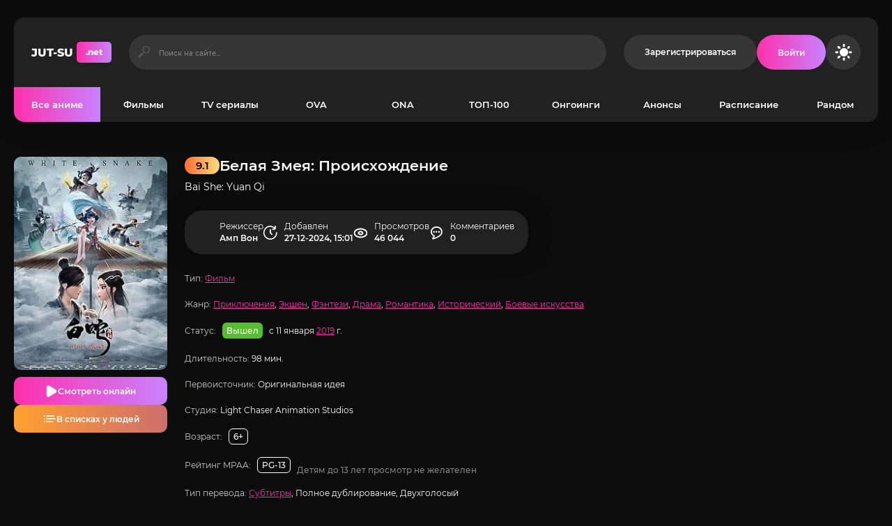

--- FILE ---
content_type: text/html; charset=utf-8
request_url: https://jut-su.net/666-belaja-zmeja-proishozhdenie.html
body_size: 12722
content:
<!DOCTYPE html>
<html lang="ru">
<head>
	<title>Белая Змея: Происхождение смотреть аниме фильм</title>
<meta charset="utf-8">
<meta name="description" content="Конец правления династии Тан стал смутным временем. Мир погрузился в хаос, монстры и демоны спокойно разгуливают по земле, а Император одержим идеей бессмертия и ради него готов пойти на всё. Верховный колдун Даос издаёт указ об отлове змей, надеясь, что с их помощью сможет увеличить силу своих">
<meta name="keywords" content="временем, своих, правителя, память, Однако, оказывается, больше, Конец, правления, династии, смутным, погрузился, монстры, демоны, спокойно, разгуливают, земле, Император, одержим, идеей">
<link rel="canonical" href="https://jut-su.net/666-belaja-zmeja-proishozhdenie.html">
<link rel="preconnect" href="https://jut-su.net/" fetchpriority="high">
<meta property="twitter:url" content="https://jut-su.net/666-belaja-zmeja-proishozhdenie.html">
<meta property="twitter:card" content="summary_large_image">
<meta property="twitter:image" content="https://jut-su.net/uploads/posts/2020-11/1605727002_poster.webp">
<meta property="twitter:description" content="Конец правления династии Тан стал смутным временем. Мир погрузился в хаос, монстры и демоны спокойно разгуливают по земле, а Император одержим идеей бессмертия и ради него готов пойти на всё. Верховный колдун Даос издаёт указ об отлове змей, надеясь, что с их помощью сможет увеличить силу своих">
<meta property="og:type" content="article">
<meta property="og:site_name" content="Jut-su.net">
<meta property="og:title" content="Белая Змея: Происхождение смотреть на джутсу">
<meta property="og:url" content="https://jut-su.net/666-belaja-zmeja-proishozhdenie.html">
<meta property="og:image" content="https://jut-su.net/uploads/posts/2020-11/1605727002_poster.webp">
<meta property="og:description" content="Конец правления династии Тан стал смутным временем. Мир погрузился в хаос, монстры и демоны спокойно разгуливают по земле, а Император одержим идеей бессмертия и ради него готов пойти на всё. Верховный колдун Даос издаёт указ об отлове змей, надеясь, что с их помощью сможет увеличить силу своих">
	<meta name="viewport" content="width=device-width, initial-scale=1.0">
	<meta name="theme-color" content="#0c0c0c">
    <link rel="preconnect" href="https://mc.yandex.ru" crossorigin>
    <link rel="preconnect" href="https://yastatic.net" crossorigin>
    <link rel="preconnect" href="https://yandex.ru" crossorigin>
    <link rel="preconnect" href="https://an.yandex.ru" crossorigin>
    <link rel="preconnect" href="https://vak345.com" crossorigin>
    <link rel="preconnect" href="https://absciss.newplayjj.com" crossorigin>
    <link rel="preconnect" href="https://counter.yadro.ru" crossorigin> 
	<link rel="preload" href="/templates/Jutsu-new44/css/common.css?v=wuynm&t=1766752468" as="style">
	<link rel="preload" href="/templates/Jutsu-new44/css/styles.css?v=wuynm&t=1768058864" as="style">
	<link rel="preload" href="/templates/Jutsu-new44/css/engine.css?v=wuynm&t=1741506431" as="style">
	<link rel="preload" href="/templates/Jutsu-new44/webfonts/montserrat-400.woff2" as="font" type="font/woff2" crossorigin>
	<link rel="preload" href="/templates/Jutsu-new44/webfonts/montserrat-500.woff2" as="font" type="font/woff2" crossorigin>
	<link rel="preload" href="/templates/Jutsu-new44/webfonts/montserrat-600.woff2" as="font" type="font/woff2" crossorigin>
	<link rel="preload" href="/templates/Jutsu-new44/webfonts/montserrat-700.woff2" as="font" type="font/woff2" crossorigin>
	<link rel="preload" href="/templates/Jutsu-new44/webfonts/montserrat-800.woff2" as="font" type="font/woff2" crossorigin>
	<link rel="preload" href="/templates/Jutsu-new44/webfonts/montserrat-900.woff2" as="font" type="font/woff2" crossorigin>
    <link rel="preload" href="/templates/Jutsu-new44/webfonts/fa-custom.woff" as="font" type="font/woff" crossorigin>
    <link rel="preload" href="/templates/Jutsu-new44/webfonts/montserrat-400.woff2" as="font" type="font/woff2" crossorigin>
	<link rel="shortcut icon" href="https://jut-su.net/favicon.ico">
	<link href="/templates/Jutsu-new44/css/common.css?v=wuynm&t=1766752468" type="text/css" rel="stylesheet">
	<link href="/templates/Jutsu-new44/css/styles.css?v=wuynm&t=1768058864" type="text/css" rel="stylesheet">
	<link href="/templates/Jutsu-new44/css/engine.css?v=wuynm&t=1741506431" type="text/css" rel="stylesheet"> 
</head>
<body class="dt-is-active dle_theme_dark" data-theme="dark">
	<div class="jutsu-wrapper">
		<div class="jutsu-wrapper__bg cd-img"></div>
		<div class="jutsu-wrapper__container jutsu-wrapper__main">
			<header class="jutsu-header">
				<div class="jutsu-header__main cd-flex">
					<a href="/" class="jutsu-header__logo logo">JUT-SU<span>.net</span></a>
					<div class="jutsu-header__search search-block flex-grow-1">
						<form id="quicksearch" method="post">
							<input type="hidden" name="do" value="search">
							<input type="hidden" name="subaction" value="search">
							<input class="search-block__input" id="story" name="story" placeholder="Поиск на сайте..." type="text" autocomplete="off">
							<button class="search-block__btn btn-without-bg icon icon-search" aria-label="Искать" type="submit"></button>
						</form>
					</div>
					<a href="/register" rel="nofollow" class="jutsu-header__link btn">Зарегистрироваться</a>
					<button class="jutsu-header__btn-login icon icon-user js-show-login" aria-label="Войти на сайт"><span>Войти</span></button>
					<button class="jutsu-header__btn-theme-toggle icon icon-moon" title="Сменить цвет сайта" aria-label="Сменить цвет сайта"></button>
					<button class="jutsu-header__btn-menu icon icon-menu d-none js-show-mobile-menu" aria-label="Открыть мобильное меню"></button>
				</div>
				<nav class="jutsu-nav">
					<ul class="jutsu-nav__menu cd-flex js-this-in-mobile-menu">
						<li>
                            <a href="/anime/" class="is-active">Все аниме</a>
                              <div class="header__menu-hidden d-flex">
                                <div class="header__menu-hidden-left">
                                    <ul>
                                        <li><a href="/anime/franchise/" title="Франшизы популярных аниме">Популярные франшизы</a></li>
                                        <li><a href="/collections/" title="Подборки аниме">Подборки</a></li>
                                        <li><a href="/anime/subtitles/" title="Аниме с субтитрами">С субтитрами</a></li>
                                        <li><a href="/anime/chinese/" title="Китайские аниме">Китайские</a></li>
                                     </ul>
                                     <ul class="d-flex jc-space-between">
                                         <li><a href="/anime/2026/" title="Аниме 2026 года">2026 год</a></li>
                                         <li><a href="/anime/2025/" title="Аниме 2025 года">2025 год</a></li>
                                         <li><a href="/anime/2024/" title="Аниме 2024 года">2024 год</a></li>   
                                     </ul>
                                </div>
                                <ul class="header__menu-hidden-right flex-grow-1">
                                   <li><a href="/martial-arts/" title="Аниме про боевые искусства">Боевые искусства</a></li>
<li><a href="/military/" title="Аниме про войну">Военные</a></li>
<li><a href="/harem/" title="Аниме про гарем">Гарем</a></li>
<li><a href="/detective/" title="Аниме жанра детектив">Детективы</a></li>
<li><a href="/drama/" title="Аниме жанра драма">Драмы</a></li>
<li><a href="/game/" title="Аниме про игры">Игры</a></li>
<li><a href="/historical/" title="Исторические аниме">Исторические</a></li>
<li><a href="/comedy/" title="Аниме жанра комедия">Комедия</a></li>
<li><a href="/magic/" title="Аниме жанра магия">Магия</a></li>
<li><a href="/mystery/" title="Аниме жанра мистика">Мистика</a></li>
<li><a href="/slice-of-life/" title="Аниме про повседневность">Повседневность</a></li>
<li><a href="/adventure/" title="Аниме про приключения">Приключения</a></li>
<li><a href="/psychological/" title="Аниме про психологию">Психология</a></li>
<li><a href="/romance/" title="Аниме в жанре романтика">Романтика</a></li>
<li><a href="/supernatural/" title="Аниме про сверхъестественное">Сверхъестественное</a></li>
<li><a href="/sports/" title="Аниме про спорт">Спортивные</a></li>
<li><a href="/super-power/" title="Аниме жанра супер сила">Супер сила</a></li>
<li><a href="/suspense/" title="Аниме триллеры">Триллеры</a></li>
<li><a href="/horror/" title="Аниме жанра ужасы">Ужасы</a></li>
<li><a href="/sci-fi/" title="Аниме жанра фантастика">Фантастика</a></li>
<li><a href="/fantasy/" title="Аниме фэнтези">Фэнтези</a></li>
<li><a href="/school/" title="Аниме про школу">Школа</a></li>
<li><a href="/action/" title="Аниме экшены">Экшены</a></li>
<li><a href="/ecchi/" title="Аниме жанра этти">Этти</a></li>
     </ul>
                            </div>
                        </li>
						<li><a href="/movie/" title="Аниме фильмы">Фильмы</a></li>
						<li><a href="/tv-series/" title="Аниме сериалы">TV сериалы</a></li>
						<li><a href="/ova/" title="Аниме OVA">OVA</a></li>
						<li><a href="/ona/" title="Аниме ONA">ONA</a></li>
						<li><a href="/top100/" title="ТОП-100 лучших аниме">ТОП-100</a></li>
						<li><a href="/ongoing/" title="Аниме онгоинги">Онгоинги</a></li>
						<li><a href="/announce/" title="Анонсы новых аниме">Анонсы</a></li>
						<li><a href="/schedule" title="Расписание аниме">Расписание</a></li>
						<li><a href="/random" rel="nofollow">Рандом</a></li>
					</ul>
				</nav>
			</header>
			<!-- END HEADER -->
			<div class="jutsu-content">
				<main class="jutsu-main">
					<article class="jutsu-page ignore-select jutsu-item">
	<header class="jutsu-page__header">
        <div class="jutsu-page__title-text cd-flex">
            <h1>Белая Змея: Происхождение</h1>
            <div class="jutsu-item__label jutsu-item__label-rating cd-flex jc-center order-first">9.1</div>
            <div class="jutsu-page__original">Bai She: Yuan Qi</div>
        </div>
        <div class="jutsu-page__left">
            <div class="jutsu-page__poster cd-img">
                <img loading="eager" fetchpriority="high" src="/uploads/mini/350x450/c9/1605727002_poster.webp" alt="Постер к аниме Белая Змея: Происхождение">
                
            </div>
            <div class="jutsu-page__btns cd-flex">
                <button class="jutsu-page__btn-watch icon icon-play js-scroll-to" data-trg="#jutsu-page__player">Смотреть онлайн</button>
                <button class="jutsu-page__btn-lists icon icon-list js-scroll-to" data-trg="#jutsu-page__stats">В списках у людей</button>
            </div>
        </div>
        <div class="jutsu-page__meta cd-flex jc-space-between">
            <div class="jutsu-page__meta-item icon2 icon2-user-alt"><div>Режиссер</div> Амп Вон</div>
            <div class="jutsu-page__meta-item icon icon-clock"><div>Добавлен</div> 27-12-2024, 15:01</div>
            <div class="jutsu-page__meta-item icon2 icon2-eye"><div>Просмотров</div> 46 044</div>
            <div class="jutsu-page__meta-item icon icon-comment"><div>Комментариев</div> 0</div>
        </div>
		<ul class="jutsu-page__info">
			<li><span>Тип:</span> <a href="/movie/">Фильм</a></li>
            <li><span>Жанр:</span> <a href="/adventure/" title="Аниме жанра приключения">Приключения</a>, <a href="/action/" title="Аниме экшены">Экшен</a>, <a href="/fantasy/" title="Аниме фэнтези">Фэнтези</a>, <a href="/drama/" title="Аниме драмы">Драма</a>, <a href="/romance/" title="Аниме романтика">Романтика</a>, <a href="/historical/" title="Исторические аниме">Исторический</a>, <a href="/martial-arts/" title="Аниме про боевые искусства">Боевые искусства</a></li>
		   <li class="jutsu-page__info-status"><span>Статус:</span> <span class="jutsu-page__info-label released">Вышел</span> с 11 января <a href="/anime/2019/" title="Аниме 2019 года">2019</a> г.</li>
            <li><span>Длительность:</span> 98 мин.</li>
            <li><span>Первоисточник:</span> Оригинальная идея</li>
            <li><span>Студия:</span> Light Chaser Animation Studios</li>
            <li class="jutsu-page__info-age"><span>Возраст:</span> <span class="jutsu-page__info-label">6+</span></li>
            <li class="jutsu-page__info-mpaa"><span>Рейтинг MPAA:</span> <span class="jutsu-page__info-label">PG-13 (Детям до 13 лет просмотр не желателен)</span></li>
			<li><span>Тип перевода:</span> <a href="/anime/subtitles/" title="Аниме с русскими субтитрами">Субтитры</a>, Полное дублирование, Двухголосый</li>
            <li><span>Озвучка от:</span> <a href="/anime/persona99/" title="Аниме в озвучке Persona99">Persona99</a>, Shadow Dub, GrandStudio, Phoenixes, AniPLague</li>
		</ul>
	</header>
	<div class="jutsu-page__text full-text">Конец правления династии Тан стал смутным временем. Мир погрузился в хаос, монстры и демоны спокойно разгуливают по земле, а Император одержим идеей бессмертия и ради него готов пойти на всё. Верховный колдун Даос издаёт указ об отлове змей, надеясь, что с их помощью сможет увеличить силу своих тёмных искусств и исполнить желание правителя. Белая змея ищет мести. Она принимает облик красивой девушки и отправляется во дворец монарха, намереваясь покончить с произволом и омыть память своих братьев и сестёр кровью. Однако её планам не суждено сбыться — возле покоев Императора поджидает засада. <br><br>Личный охранник правителя оказывается слишком силён, и в ходе ожесточённой битвы змея получает тяжелое ранение, после чего падает в воду с огромной высоты. К счастью, судьба оказывается благосклонна к девушке, и течение выбрасывает её на берег, где красавицу спасает молодой змеелов Сюань. Парень клянётся, что поможет незнакомке вернуть утраченную память, и они отправляются в путешествие, со временем сближаясь всё больше и больше. Однако приближается день, когда личность Белой змеи будет раскрыта.</div>
        
<div class="jutsu-sect">
    <div class="jutsu-sect__header">
        <div class="jutsu-sect__title cd-flex icon2 icon2-fr">Франшиза</div>
        <div class="jutsu-sect__subtitle">Все части по порядку</div>
    </div>
    <div class="jutsu-sect__content cd-slider page__fr" id="owl-franchise">
       <div class="jutsu-item jutsu-item--popular p-relative cd-exp-link grid-item has-overlay-on-img">
    <div class="jutsu-item__img cd-img ar-2-3 icon icon-play has-overlay-on-img__trg">
        <img src="/uploads/mini/350x450/52/legenda-o-beloj-zmee-poster.webp" alt="Постер к аниме Легенда о Белой Змее" loading="lazy">
    </div>
    <div class="jutsu-item__desc">
 
<a class="jutsu-item__title cd-exp-link__trg" href="/4189-legenda-o-beloj-zmee.html">
            Легенда о Белой Змее
        </a>


        <div class="jutsu-item__subtitle">1958</div>
    </div>
</div>

<div class="jutsu-item jutsu-item--popular p-relative cd-exp-link grid-item has-overlay-on-img">
    <div class="jutsu-item__img cd-img ar-2-3 icon icon-play has-overlay-on-img__trg">
        <img src="/uploads/mini/350x450/c9/1605727002_poster.webp" alt="Постер к аниме Белая Змея: Происхождение" loading="lazy">
    </div>
    <div class="jutsu-item__desc">
 
<div class="jutsu-item__title cd-exp-link__trg">
            Белая Змея: Происхождение
        </div>


        <div class="jutsu-item__subtitle">2019</div>
    </div>
</div><div class="jutsu-item jutsu-item--popular p-relative cd-exp-link grid-item has-overlay-on-img">
    <div class="jutsu-item__img cd-img ar-2-3 icon icon-play has-overlay-on-img__trg">
        <img src="/uploads/mini/350x450/86/belaja-zmeja-2-zlokljuchenija-zelenoj-zmei-poster.webp" alt="Постер к аниме Белая Змея 2: Злоключения Зелёной Змеи" loading="lazy">
    </div>
    <div class="jutsu-item__desc">
 
<a class="jutsu-item__title cd-exp-link__trg" href="/2201-belaja-zmeja-2-zlokljuchenija-zelenoj-zmei.html">
            Белая Змея 2: Злоключения Зелёной Змеи
        </a>


        <div class="jutsu-item__subtitle">2021</div>
    </div>
</div>
<div class="jutsu-item jutsu-item--popular p-relative cd-exp-link grid-item has-overlay-on-img">
    <div class="jutsu-item__img cd-img ar-2-3 icon icon-play has-overlay-on-img__trg">
        <img src="/uploads/mini/350x450/b4/belaja-zmeja-3-zhizn-na-vode-poster.webp" alt="Постер к аниме Белая Змея 3: Жизнь на воде" loading="lazy">
    </div>
    <div class="jutsu-item__desc">
 
<a class="jutsu-item__title cd-exp-link__trg" href="/6046-belaja-zmeja-3-zhizn-na-vode.html">
            Белая Змея 3: Жизнь на воде
        </a>


        <div class="jutsu-item__subtitle">2024</div>
    </div>
</div>

    </div>
</div>

        <h2 class="jutsu-page__subtitle">Смотреть аниме Белая Змея: Происхождение онлайн на джутсу</h2>
    <div class="jutsu-page__player tabs-block not-loaded" id="jutsu-page__player">
		<div class="jutsu-page__player-video">
<div class="tabs-block__content video-inside video-responsive"><div class="xfplayer" data-params="mod=alloha-player&amp;url=1&amp;action=iframe&amp;id=666"></div></div>
<div class="tabs-block__content d-none video-inside video-responsive"><div class="xfplayer" data-params="mod=kodik-player&amp;url=1&amp;action=iframe&amp;id=666"></div></div>
		</div>
		<div class="jutsu-page__player-ctrl">
			<div class="tabs-block__select d-flex">
<button class="icon icon-play flex-grow-1">Смотреть онлайн</button>
<button class="icon icon-user flex-grow-1">Kodik</button>
			</div>
			<div class="jutsu-page__ratings cd-flex">
				<div class="jutsu-page__ratings-item jutsu-page__ratings-item--shikimori flex-grow-1 cd-flex fd-column jc-center">
					<div class="jutsu-page__ratings-item-count cd-grid-centered">7.5</div>
					<div class="jutsu-page__ratings-item-caption">Shikimori</div>
				</div>
				<div class="jutsu-page__ratings-item jutsu-page__ratings-item--imdb flex-grow-1 cd-flex fd-column jc-center">
					<div class="jutsu-page__ratings-item-count cd-grid-centered">7.0</div>
					<div class="jutsu-page__ratings-item-caption">IMDB</div>
				</div>
			</div>
			<div class="jutsu-page__user-rating">
				<div class="jutsu-page__user-rating-caption">Ваша оценка</div>
				<div class="jutsu-page__user-rating-stars"><div data-ratig-layer-id='666'>
	<div class="rating">
		<ul class="unit-rating">
		<li class="current-rating" style="width:90%;">90</li>
		<li><a href="#" title="1" class="r1-unit" onclick="doRate('1', '666'); return false;">1</a></li>
		<li><a href="#" title="2" class="r2-unit" onclick="doRate('2', '666'); return false;">2</a></li>
		<li><a href="#" title="3" class="r3-unit" onclick="doRate('3', '666'); return false;">3</a></li>
		<li><a href="#" title="4" class="r4-unit" onclick="doRate('4', '666'); return false;">4</a></li>
		<li><a href="#" title="5" class="r5-unit" onclick="doRate('5', '666'); return false;">5</a></li>
		<li><a href="#" title="6" class="r6-unit" onclick="doRate('6', '666'); return false;">6</a></li>
		<li><a href="#" title="7" class="r7-unit" onclick="doRate('7', '666'); return false;">7</a></li>
		<li><a href="#" title="8" class="r8-unit" onclick="doRate('8', '666'); return false;">8</a></li>
		<li><a href="#" title="9" class="r9-unit" onclick="doRate('9', '666'); return false;">9</a></li>
		<li><a href="#" title="10" class="r10-unit" onclick="doRate('10', '666'); return false;">10</a></li>
		</ul>
	</div>
</div></div>
			</div>
			<ul class="jutsu-page__tabs-mylists cd-flex mylists-tabs">
				<li class="tabz watch_now guest__btn icon icon-play btn">Смотрю</li>
				<li class="tabz will-watch guest__btn icon icon-list btn">Буду смотреть</li>
				<li class="tabz watched guest__btn icon icon-check btn">Просмотрено</li>
				<li class="tabz lost guest__btn icon2 icon2-trash btn">Брошено</li>
			 </ul>
			<div class="jutsu-page__share cd-flex jc-space-between"><span>Поделитесь в социальных сетях:</span><div id="btns-share"></div></div>
		</div>
	</div>
    <div class="jutsu-page__caption icon2 icon2-info">
Смотрите аниме  онлайн бесплатно на русском языке: динамичный сюжет в жанре Drama, Historical, Adventure, Fantasy, Action, Martial Arts, Romance, созданный режиссёром Амп Вон и добавленный 27-12-2024, 15:01. Профессиональная озвучка от студии Persona99 и продолжительность серии около 98 минут обеспечивают полное погружение в каждую сцену. Удобный плеер позволяет смотреть без буферизации на любых устройствах, а рекомендованный возраст — от 16 лет. Уже 46 044 просмотров и более <span data-vote-num-id="666">97</span> оценок со средним рейтингом 5/5 подтверждают популярность этого аниме. Оставьте свой отзыв в комментариях и поставьте свою оценку!    </div>
	<div class="jutsu-sect" id="jutsu-page__stats">
		<div class="jutsu-sect__header">
			<div class="jutsu-sect__title cd-flex icon2 icon2-stats">Статистика аниме</div>
			<div class="jutsu-sect__subtitle">Оценки других пользователей</div>
		</div>
		<div class="jutsu-sect__content cd-flex jutsu-page__stats-box">
			<div class="jutsu-page__stats cd-flex jutsu-page__stats--lists flex-grow-1">
				<div class="jutsu-page__stats-info d-flex fd-column jc-center">
					<div class="jutsu-page__stats-info-item">Смотрю</div>
					<div class="jutsu-page__stats-info-item">Буду смотреть</div>
					<div class="jutsu-page__stats-info-item">Просмотрено</div>
					<div class="jutsu-page__stats-info-item">Брошено</div>
					<div class="jutsu-page__stats-info-item">Любимое</div>
				</div>
				<div class="jutsu-page__stats-bars flex-grow-1 d-flex fd-column jc-center">
					<div class="jutsu-page__stats-bar"><div class="jutsu-page__stats-bar-fill" style="width: 3%;"></div></div>
					<div class="jutsu-page__stats-bar"><div class="jutsu-page__stats-bar-fill" style="width: 17%;"></div></div>
					<div class="jutsu-page__stats-bar"><div class="jutsu-page__stats-bar-fill" style="width: 51%;"></div></div>
					<div class="jutsu-page__stats-bar"><div class="jutsu-page__stats-bar-fill" style="width: 1%;"></div></div>
					<div class="jutsu-page__stats-bar"><div class="jutsu-page__stats-bar-fill" style="width: 25%;"></div></div>
				</div>
			</div>
			<div class="jutsu-page__stats cd-flex jutsu-page__stats--rates flex-grow-1">
				<div class="jutsu-page__stats-info cd-flex fd-column jc-center">
					<div class="jutsu-page__stats-info-rating cd-grid-centered">5</div>
					<div class="jutsu-page__stats-info-caption">Оценка</div>
					<div class="jutsu-page__stats-info-count icon icon-user cd-flex jc-center"><span data-vote-num-id="666">97</span></div>
				</div>
				<div class="jutsu-page__stats-bars flex-grow-1 d-flex fd-column jc-center">
					<div class="jutsu-page__stats-bar"><div class="jutsu-page__stats-bar-fill" style="width: 71.43%;"></div></div>
					<div class="jutsu-page__stats-bar"><div class="jutsu-page__stats-bar-fill" style="width: 14.29%;"></div></div>
					<div class="jutsu-page__stats-bar"><div class="jutsu-page__stats-bar-fill" style="width: 7.14%;"></div></div>
					<div class="jutsu-page__stats-bar"><div class="jutsu-page__stats-bar-fill" style="width: 7.14%;"></div></div>
					<div class="jutsu-page__stats-bar"><div class="jutsu-page__stats-bar-fill" style="width: 0%;"></div></div>
				</div>
			</div>
		</div>
	</div>
<div class="jutsu-sect">
		<div class="jutsu-sect__header">
			<div class="jutsu-sect__title cd-flex icon2 icon2-rel">Смотрите похожее</div>
			<div class="jutsu-sect__subtitle">Посмотрите похожие аниме</div>
		</div>
		<div class="jutsu-sect__content cd-slider" id="owl-popular">
			  <!-- CUSTOM_FIX_ITEM:665 --><div class="jutsu-item jutsu-item--popular p-relative cd-exp-link grid-item has-overlay-on-img">
    <div class="jutsu-item__img cd-img ar-2-3 icon icon-play has-overlay-on-img__trg">
        <img src="/uploads/mini/350x450/89/1605726897_poster.webp" alt="Постер к аниме Ван-Пис: Бегство" loading="lazy">
    </div>
    <div class="jutsu-item__desc">
        <a class="jutsu-item__title cd-exp-link__trg" href="https://jut-su.net/665-van-pis-begstvo.html">
            Ван-Пис: Бегство
        </a>
    </div>
</div><!-- CUSTOM_FIX_ITEM:664 --><div class="jutsu-item jutsu-item--popular p-relative cd-exp-link grid-item has-overlay-on-img">
    <div class="jutsu-item__img cd-img ar-2-3 icon icon-play has-overlay-on-img__trg">
        <img src="/uploads/mini/350x450/d9/1605726793_poster.webp" alt="Постер к аниме Бездомная девочка Реми" loading="lazy">
    </div>
    <div class="jutsu-item__desc">
        <a class="jutsu-item__title cd-exp-link__trg" href="https://jut-su.net/664-bezdomnaja-devochka-remi.html">
            Бездомная девочка Реми
        </a>
    </div>
</div><!-- CUSTOM_FIX_ITEM:662 --><div class="jutsu-item jutsu-item--popular p-relative cd-exp-link grid-item has-overlay-on-img">
    <div class="jutsu-item__img cd-img ar-2-3 icon icon-play has-overlay-on-img__trg">
        <img src="/uploads/mini/350x450/7a/1605726679_poster.webp" alt="Постер к аниме Легенда о героях Галактики" loading="lazy">
    </div>
    <div class="jutsu-item__desc">
        <a class="jutsu-item__title cd-exp-link__trg" href="https://jut-su.net/662-legenda-o-gerojah-galaktiki-s1.html">
            Легенда о героях Галактики
        </a>
    </div>
</div><!-- CUSTOM_FIX_ITEM:657 --><div class="jutsu-item jutsu-item--popular p-relative cd-exp-link grid-item has-overlay-on-img">
    <div class="jutsu-item__img cd-img ar-2-3 icon icon-play has-overlay-on-img__trg">
        <img src="/uploads/mini/350x450/24/1605726359_poster.webp" alt="Постер к аниме Иллюзия Хатэны" loading="lazy">
    </div>
    <div class="jutsu-item__desc">
        <a class="jutsu-item__title cd-exp-link__trg" href="https://jut-su.net/657-illjuzija-hatjeny.html">
            Иллюзия Хатэны
        </a>
    </div>
</div><!-- CUSTOM_FIX_ITEM:655 --><div class="jutsu-item jutsu-item--popular p-relative cd-exp-link grid-item has-overlay-on-img">
    <div class="jutsu-item__img cd-img ar-2-3 icon icon-play has-overlay-on-img__trg">
        <img src="/uploads/mini/350x450/bd/1605726271_poster.webp" alt="Постер к аниме Путешествие к бессмертию" loading="lazy">
    </div>
    <div class="jutsu-item__desc">
        <a class="jutsu-item__title cd-exp-link__trg" href="https://jut-su.net/655-puteshestvie-k-bessmertiju-p3.html">
            Путешествие к бессмертию
        </a>
    </div>
</div><!-- CUSTOM_FIX_ITEM:650 --><div class="jutsu-item jutsu-item--popular p-relative cd-exp-link grid-item has-overlay-on-img">
    <div class="jutsu-item__img cd-img ar-2-3 icon icon-play has-overlay-on-img__trg">
        <img src="/uploads/mini/350x450/a0/1605726200_poster.webp" alt="Постер к аниме Один шаг на пути к свободе" loading="lazy">
    </div>
    <div class="jutsu-item__desc">
        <a class="jutsu-item__title cd-exp-link__trg" href="https://jut-su.net/650-odin-shag-na-puti-k-svobode.html">
            Один шаг на пути к свободе
        </a>
    </div>
</div><!-- CUSTOM_FIX_ITEM:648 --><div class="jutsu-item jutsu-item--popular p-relative cd-exp-link grid-item has-overlay-on-img">
    <div class="jutsu-item__img cd-img ar-2-3 icon icon-play has-overlay-on-img__trg">
        <img src="/uploads/mini/350x450/16/1605726082_poster.webp" alt="Постер к аниме Да просто так!" loading="lazy">
    </div>
    <div class="jutsu-item__desc">
        <a class="jutsu-item__title cd-exp-link__trg" href="https://jut-su.net/648-da-prosto-tak-g2.html">
            Да просто так!
        </a>
    </div>
</div><!-- CUSTOM_FIX_ITEM:646 --><div class="jutsu-item jutsu-item--popular p-relative cd-exp-link grid-item has-overlay-on-img">
    <div class="jutsu-item__img cd-img ar-2-3 icon icon-play has-overlay-on-img__trg">
        <img src="/uploads/mini/350x450/03/1605726016_poster.webp" alt="Постер к аниме Владыка духовного меча 4 сезон" loading="lazy">
    </div>
    <div class="jutsu-item__desc">
        <a class="jutsu-item__title cd-exp-link__trg" href="https://jut-su.net/646-vladyka-duhovnogo-mecha-4.html">
            Владыка духовного меча 4 сезон
        </a>
    </div>
</div>
		</div>
	</div>
	<div class="jutsu-sect">
		<div class="jutsu-sect__header">
			<div class="jutsu-sect__title cd-flex icon2 icon2-comment">Комментарии</div>
			<div class="jutsu-sect__subtitle">Расскажите Вам понравилось или нет?</div>
		</div>
		<!--dleaddcomments-->
		<div class="jutsu-sect__content jutsu-page__comments-list jutsu-page__comments-list--not-comments" id="jutsu-page__comments-list">
            <div class="message-info">Комментариев еще нет. Вы можете стать первым!</div>
            <div id="ajax-comments" data-id="666"></div>
            <div id="ajax-comments-navigation" class="dle-comments-navigation"></div>
		</div>
	</div>
</article>
				</main>
				<!-- END MAIN -->
			</div>
			<!-- END CONTENT -->
			<footer class="jutsu-footer cd-flex">
				<div class="jutsu-footer__text cd-flex-grow">© 2020-2026 Jut-su.net. ДжутСУ/ДжитСУ All Rights Reserved </div>
				<ul class="jutsu-footer__menu cd-flex gap-20">
					<li><a href="/privacy-policy.html" class="btn">Политика конфиденциальности</a></li>
                    <li><a href="/pravo.html" class="btn">Для правообладателей</a></li>
					<li><a href="/sitemap.xml" class="btn">Карта сайта</a></li>
					<li><a href="/" class="btn">Главная</a></li>
				</ul>
			</footer>
			<!-- END FOOTER -->
		</div>
		<!-- END WRAPPER-MAIN -->
	</div>
	<!-- END WRAPPER -->
<div class="login login--not-logged serv d-none">
	<div class="login__header d-flex ai-center">
		<div class="login__title d-flex ai-center">Войти </div>
		<a href="/register" class="login__caption flex-grow-1">Регистрация</a>
		<button class="login__close icon icon-times btn-without-bg" aria-label="Закрыть панель авторизации"></button>
	</div>
	<form method="post" class="login__content">
		<div class="login__row icon icon-angle-down serv__links">
			<div class="login__row-caption">Ваша почта:</div>
			<div class="login__input"><input type="text" name="login_name" id="login_name" placeholder="Ваша почта" autocomplete="on"></div>
		</div>
		<div class="login__row icon icon-angle-down serv__links">
			<div class="login__row-caption d-flex jc-space-between">Ваш пароль: <a href="/lostpassword">Забыли пароль?</a></div>
			<div class="login__input"><input type="password" name="login_password" id="login_password" placeholder="Ваш пароль" autocomplete="on"></div>
		</div>
		<label class="login__row has-checkbox" for="login_not_save">
			<input type="checkbox" name="login_not_save" id="login_not_save" value="0" checked>
			<span>Запомнить меня</span>
		</label>
		<div class="login__row">
			<button onclick="submit();" type="submit">Войти на сайт</button>
			<input name="login" type="hidden" id="login" value="submit">
		</div>
	</form>
</div>
<script src="/engine/classes/min/index.php?g=general3&amp;v=wuynm"></script>
<script src="/engine/classes/min/index.php?f=engine/classes/js/jqueryui3.js,engine/classes/js/dle_js.js,engine/classes/js/waypoints.js&amp;v=wuynm" defer></script>
	<script src="/templates/Jutsu-new44/js/libs.js?v=wuynm&t=1739713017"></script>
	<script src="/templates/Jutsu-new44/js/owl-carousel.js?v=wuynm&t=1736119874"></script>
    <script>
function loadAllComments(btn) {
    $(btn).html("Загрузка...");
  $.get(dle_root + "engine/ajax/controller.php?mod=comments", {
    news_id: 666,
    skin: dle_skin,
    massact: 'disable',
    comments_load_all: '1'
  }, function(data) {
			$("#dle-comments-list").html(data.comments);
			$(btn).remove();
	}, "json");
}
</script>
	<script>
<!--
var dle_root       = '/';
var dle_admin      = '';
var dle_login_hash = 'e02d2deaf8243c200f25a173c9eef9cbf839b47b';
var dle_group      = 5;
var dle_link_type  = 1;
var dle_skin       = 'Jutsu-new44';
var dle_wysiwyg    = 0;
var dle_min_search = '1';
var dle_act_lang   = ["Подтвердить", "Отмена", "Вставить", "Отмена", "Сохранить", "Удалить", "Загрузка. Пожалуйста, подождите..."];
var menu_short     = 'Быстрое редактирование';
var menu_full      = 'Полное редактирование';
var menu_profile   = 'Просмотр профиля';
var menu_send      = 'Отправить сообщение';
var menu_uedit     = 'Админцентр';
var dle_info       = 'Информация';
var dle_confirm    = 'Подтверждение';
var dle_prompt     = 'Ввод информации';
var dle_req_field  = ["Заполните поле с именем", "Заполните поле с сообщением", "Заполните поле с темой сообщения"];
var dle_del_agree  = 'Вы действительно хотите удалить? Данное действие невозможно будет отменить';
var dle_spam_agree = 'Вы действительно хотите отметить пользователя как спамера? Это приведёт к удалению всех его комментариев';
var dle_c_title    = 'Отправка жалобы';
var dle_complaint  = 'Укажите текст Вашей жалобы для администрации:';
var dle_mail       = 'Ваш e-mail:';
var dle_big_text   = 'Выделен слишком большой участок текста.';
var dle_orfo_title = 'Укажите комментарий для администрации к найденной ошибке на странице:';
var dle_p_send     = 'Отправить';
var dle_p_send_ok  = 'Уведомление успешно отправлено';
var dle_save_ok    = 'Изменения успешно сохранены. Обновить страницу?';
var dle_reply_title= 'Ответ на комментарий';
var dle_tree_comm  = '0';
var dle_del_news   = 'Удалить статью';
var dle_sub_agree  = 'Вы действительно хотите подписаться на комментарии к данной публикации?';
var dle_unsub_agree  = 'Вы действительно хотите отписаться от комментариев к данной публикации?';
var dle_captcha_type  = '0';
var dle_share_interesting  = ["Поделиться ссылкой на выделенный текст", "Twitter", "Facebook", "Вконтакте", "Прямая ссылка:", "Нажмите правой клавишей мыши и выберите «Копировать ссылку»"];
var DLEPlayerLang     = {prev: 'Предыдущий',next: 'Следующий',play: 'Воспроизвести',pause: 'Пауза',mute: 'Выключить звук', unmute: 'Включить звук', settings: 'Настройки', enterFullscreen: 'На полный экран', exitFullscreen: 'Выключить полноэкранный режим', speed: 'Скорость', normal: 'Обычная', quality: 'Качество', pip: 'Режим PiP'};
var DLEGalleryLang    = {CLOSE: 'Закрыть (Esc)', NEXT: 'Следующее изображение', PREV: 'Предыдущее изображение', ERROR: 'Внимание! Обнаружена ошибка', IMAGE_ERROR: 'Не удалось загрузить изображение', TOGGLE_SLIDESHOW: 'Просмотр слайдшоу',TOGGLE_FULLSCREEN: 'Полноэкранный режим', TOGGLE_THUMBS: 'Включить / Выключить уменьшенные копии', ITERATEZOOM: 'Увеличить / Уменьшить', DOWNLOAD: 'Скачать изображение' };
var DLEGalleryMode    = 1;
var DLELazyMode       = 2;
var allow_dle_delete_news   = false;
var dle_search_delay   = false;
var dle_search_value   = '';
jQuery(function($){
					setTimeout(function() {
						$.get(dle_root + "engine/ajax/controller.php?mod=adminfunction", { 'id': '666', action: 'newsread', user_hash: dle_login_hash });
					}, 5000);
(() => {
    let comments = document.getElementById('ajax-comments');
    let comments_navigation = document.getElementById('ajax-comments-navigation');
    let check_visible = function(elem) {
        let coords = elem.getBoundingClientRect();
        let windowHeight = document.documentElement.clientHeight;
        let topVisible = coords.top > 0 && coords.top < windowHeight;
        let bottomVisible = coords.bottom < windowHeight && coords.bottom > 0;
        return topVisible || bottomVisible;
    }
    let start_ajax_loading = function() {
    let dle_news_id = '666';
    let total_comments_pages = '0';
    let current_comments_page = '1';
    $('#dle-ajax-comments').waypoint(function() {
        if ( current_comments_page < total_comments_pages ) {
            Waypoint.disableAll();
            current_comments_page ++;
            ShowLoading('');
            $.get(dle_root + "engine/ajax/controller.php?mod=comments", { cstart: current_comments_page, news_id: dle_news_id, skin: dle_skin, massact:'disable' }, function(data){
                $(".ajax_loaded_comments").append(data.comments);
                HideLoading('');
                Waypoint.refreshAll();
                setTimeout(function() { Waypoint.enableAll(); }, 500);
            }, "json");
        } else Waypoint.destroyAll();
    }, { offset: 'bottom-in-view' });
}
    let on_scroll = function() {
        if ( comments.classList.contains('loaded') ) return;
        if ( check_visible(comments) ) {
            comments.classList.add('loaded');
            let form = new FormData();
            form.append('mod', 'ajax-comments');
            form.append('action', 'load');
            form.append('id', comments.getAttribute('data-id'));
            fetch('/engine/ajax/controller.php', {
                method: 'POST',
                body: form
            }).then((response) => {
                return response.json();
            }).then((data) => {
                if ( data.success ) {
                    comments.innerHTML = data.response.comments;
                    var comments_navigation = document.getElementById('ajax-comments-navigation');
                    if ( comments_navigation ) comments_navigation.innerHTML = data.response.navigation;
                    start_ajax_loading();
                } else {
                    console.log('AJAX Comments', data);
                }
            }).catch((err) => {
                console.log('AJAX Comments', err);
            });
        }
    }
    window.onscroll = on_scroll;
    on_scroll();
})();
FastSearch();
});
//-->
</script><script>
    const favAllowMultiple = [5];
    const firstLoadLimit = 10;
    (() => {
  let toggleLoading = false;
  const makeRequest = async (params) => {
    const form = new FormData();
    form.append("mod", "fav");
    for (const [key, value] of Object.entries(params)) {
      form.append(key, value);
    }
    const response = await fetch("/engine/ajax/controller.php", {
      method: "POST",
      body: form,
    });
    const data = await response.json();
    if (!data.success) {
      throw Error(data.response);
    }
    return data;
  };
  const favToggle = async (postId, listId, isActive, cb) => {
    if (toggleLoading) {
      return;
    }
    toggleLoading = true;
    const data = await makeRequest({
      action: "toggle",
      post_id: postId,
      list_id: listId,
      is_remove: isActive ? 1 : 0,
    });
    $("[data-fav='item-count'][data-list-id='" + listId + "']").each(
      function () {
        let value = parseInt($(this).html());
        if (isActive) value -= 1;
        else value += 1;
        $(this).html(value);
      }
    );
    cb(data.response);
    toggleLoading = false;
  };
  const toggleHandler = async function (e) {
    e.preventDefault();
    const listId = $(this).data("list-id");
    const postId = $(this).data("post-id");
    const isActive = $(this).data("active");
    const classActive = $(this).data("class-active");
    await favToggle(postId, listId, isActive, (_) => {
      if (favAllowMultiple.indexOf(parseInt(listId)) == -1) {
        const explore = $(this).closest("[data-fav='explore']");
        if (!isActive && explore.length) {
          $(this).closest("[data-fav='post']").remove();
          checkExploreBodyEmpty(explore);
        }
        $("[data-fav='item'][data-post-id='" + postId + "']").each(
          (_, element) => {
            const lId = parseInt($(element).data("list-id"));
            if (favAllowMultiple.indexOf(lId) == -1) {
              $(element).data("active", 0).attr("data-active", 0);
              $(element).removeClass(classActive);
            }
          }
        );
      }
      if (!isActive) {
        $(this).data("active", 1).attr("data-active", 1);
        $(this).addClass(classActive);
      } else {
        $(this).data("active", 0).attr("data-active", 0);
        $(this).removeClass(classActive);
      }
      document.dispatchEvent(
        new CustomEvent("fav:toggle", {
          detail: {
            target: this,
            listId: listId,
            postId: postId,
            isActive: isActive,
          },
        })
      );
    });
    return false;
  };
  const statsHandler = async function () {
    const that = $(this);
    const target = $(this).data("target");
    const postId = $(this).data("id");
    if (!target || !postId || $(this).hasClass("blocked")) {
      return;
    }
    const targetElem = $(target);
    if (!targetElem.length) {
      return;
    }
    if (targetElem.is(":visible")) {
      targetElem.hide();
      return;
    }
    if (targetElem.hasClass("loaded")) {
      targetElem.show();
      return;
    }
    $(this).addClass("blocked");
    const data = await makeRequest({
      action: "stats",
      post_id: postId,
    });
    targetElem.html(data.response).show();
    that.removeClass("blocked");
  };
  const getFilters = (parent) => {
    const filters = {};
    parent.find('[data-fav="explore-filter"]').each(function (_, elem) {
      const name = $(elem).data("name");
      const value = $(elem).val();
      if (name && value) {
        if ((name == "title" || name == "sort") && typeof value == "string") {
          filters[name] = value;
        } else if (name == "category" && Array.isArray(value)) {
          if (!filters[name]) {
            filters[name] = [];
          }
          for (let i = 0; i < value.length; i++) {
            if (!filters[name].includes(value[i])) {
              filters[name].push(value[i]);
            }
          }
        } else if (name == "category" && Number.isInteger(parseInt(value))) {
          if (!filters[name]) {
            filters[name] = [];
          }
          if (!filters[name].includes(value)) {
            filters[name].push(value);
          }
        }
      }
    });
    return filters;
  };
  const updatePosts = async (parent, limit) => {
    const userId = parent.data("user-id");
    const listId = parent
      .find("[data-fav='explore-item'][data-active='1']")
      .data("list-id");
    const filters = getFilters(parent);
    const data = await makeRequest({
      action: "load",
      user_id: userId,
      list_id: listId,
      limit: limit,
      ...filters,
    });
    parent.find('[data-fav="explore-body"]').html(data.response);
  };
  const tabHandler = async (e) => {
    const parent = $(e.currentTarget).closest("[data-fav='explore']");
    const classActive = parent.data("class-active");
    if (classActive) {
      parent.find("[data-fav='explore-item']").removeClass(classActive);
      $(e.currentTarget).addClass(classActive);
    }
    parent
      .find("[data-fav='explore-item']")
      .attr("data-active", 0)
      .data("active", 0);
    $(e.currentTarget).attr("data-active", 1).data("active", 1);
    await updatePosts(parent, firstLoadLimit);
  };
  const moreHandler = async (e) => {
    const parent = $(e.currentTarget).closest("[data-fav='explore']");
    await updatePosts(parent, 0);
    parent.find('[data-fav="explore-more"]').remove();
  };
  const filterHandler = async (e) => {
    const parent = $(e.currentTarget).closest("[data-fav='explore']");
    await updatePosts(parent, 0);
  };
  const deleteHandler = async (e) => {
    const parent = $(e.currentTarget).closest("[data-fav='explore']");
    const post = $(e.currentTarget).closest("[data-fav='post']");
    const postId = post.data("post-id");
    const listId = parent
      .find("[data-fav='explore-item'][data-active='1']")
      .data("list-id");
    await favToggle(postId, listId, true, () => {
      post.remove();
      checkExploreBodyEmpty(parent);
    });
  };
  const checkExploreBodyEmpty = async (parent) => {
    if (parent.find('[data-fav="explore-body"] > *').length == 0) {
      await updatePosts(parent, 0);
    }
  };
  document.addEventListener("DOMContentLoaded", function () {
    $(document).on("click", "[data-fav='item']", toggleHandler);
    $(document).on("click", "[data-fav='item-delete']", deleteHandler);
    $(document).on("click", "[data-fav='stats']", statsHandler);
    $(document).on("click", "[data-fav='explore-item']", tabHandler);
    $(document).on("click", "[data-fav='explore-more']", moreHandler);
    let t;
    $('[data-fav="explore-filter"]').on("change keyup", (e) => {
      clearTimeout(t);
      t = setTimeout(
        function (e) {
          filterHandler(e);
        },
        350,
        e
      );
    });
    $("[data-fav='explore']").each((index, elem) => {
      $(elem).find("[data-fav='explore-item']").eq(0).trigger("click");
    });
  });
})();
</script><script>
  (() => {
    const data = {};
    window.addEventListener('message', function(event) {
      if (event.data.action !== 'init') {
        return;
      }
      event.source.postMessage({
        action: 'start',
        params: data[event.data.name],
      }, '*');
    });
    document.addEventListener("DOMContentLoaded", function () {
      document.querySelectorAll(".xfplayer").forEach((item) => {
        const name = "xfplayer_" + Math.random().toString(36).substring(2, 9);
        const iframe = document.createElement("iframe");
        iframe.src = '/engine/ajax/controller.php?mod=xfp';
        iframe.name = name;
        iframe.width = "100%";
        iframe.height = "100%";
        iframe.frameBorder = "0";
        iframe.allowFullscreen = true;
        item.replaceWith(iframe);
        data[name] = item.dataset.params;
      });
    });
  })();
</script><script>
  (() => {
    const data = {};
    window.addEventListener('message', function(event) {
      if (event.data.action !== 'init' || event.data.mod !== 'cvh') {
        return;
      }
      event.source.postMessage({
        mod: 'cvh',
        action: 'start',
        params: data[event.data.name],
      }, '*');
    });
    document.addEventListener("DOMContentLoaded", function () {
      document.querySelectorAll(".cvh").forEach((item) => {
        const name = "cvh_" + Math.random().toString(36).substring(2, 9);
        const iframe = document.createElement("iframe");
        iframe.src = '/engine/ajax/controller.php?mod=cvh';
        iframe.name = name;
        iframe.width = "100%";
        iframe.height = "100%";
        iframe.frameBorder = "0";
        iframe.allowFullscreen = true;
        item.replaceWith(iframe);
        data[name] = {
          kp: item.dataset.kp,
          imdb: item.dataset.imdb,
          mdl: item.dataset.mdl,
          mali: item.dataset.mali,
          pub_id: item.dataset.pub,
        };
      });
    });
  })();
</script>
	<script>
new Image().src = "//counter.yadro.ru/hit?r"+
escape(document.referrer)+((typeof(screen)=="undefined")?"":
";s"+screen.width+"*"+screen.height+"*"+(screen.colorDepth?
screen.colorDepth:screen.pixelDepth))+";u"+escape(document.URL)+
";h"+escape(document.title.substring(0,150))+
";"+Math.random();</script>
	<script
    src="https://r.anime-go.cc/api/script.js"
    data-site-id="4615147ceee3"
    defer
></script>
	<script>
		function switchLight() {
            const bd = document.body;
			if (localStorage.getItem('theme') === 'dark') {
				bd.classList.remove('dt-is-active');
				bd.removeAttribute('data-theme'); bd.classList.remove('dle_theme_dark');
			} else {
				bd.classList.add('dt-is-active');
                bd.setAttribute('data-theme','dark'); bd.classList.add('dle_theme_dark');
			};
		};
		switchLight();
	</script>
</body>
</html>


--- FILE ---
content_type: image/svg+xml
request_url: https://jut-su.net/templates/Jutsu-new44/images/icons/trash.svg
body_size: 377
content:
<svg width="21" height="20" viewBox="0 0 21 20" fill="none" xmlns="http://www.w3.org/2000/svg">
<path d="M15.4999 5L14.8325 15.0107C14.7741 15.8875 14.7448 16.3259 14.5555 16.6583C14.3888 16.951 14.1373 17.1863 13.8342 17.3332C13.4899 17.5 13.0505 17.5 12.1718 17.5H8.82806C7.94931 17.5 7.50994 17.5 7.16566 17.3332C6.86256 17.1863 6.61108 16.951 6.44435 16.6583C6.25498 16.3259 6.22575 15.8875 6.1673 15.0107L5.49992 5M3.83325 5H17.1666M13.8333 5L13.6078 4.32339C13.3892 3.66771 13.2798 3.33987 13.0772 3.09748C12.8982 2.88344 12.6683 2.71777 12.4087 2.61565C12.1146 2.5 11.7691 2.5 11.0779 2.5H9.92192C9.23075 2.5 8.88525 2.5 8.59118 2.61565C8.33152 2.71777 8.10165 2.88344 7.92266 3.09748C7.71996 3.33987 7.61069 3.66771 7.39212 4.32339L7.16659 5M12.1666 8.33333V14.1667M8.83325 8.33333V14.1667" stroke="white" stroke-width="2" stroke-linecap="round" stroke-linejoin="round"/>
</svg>
